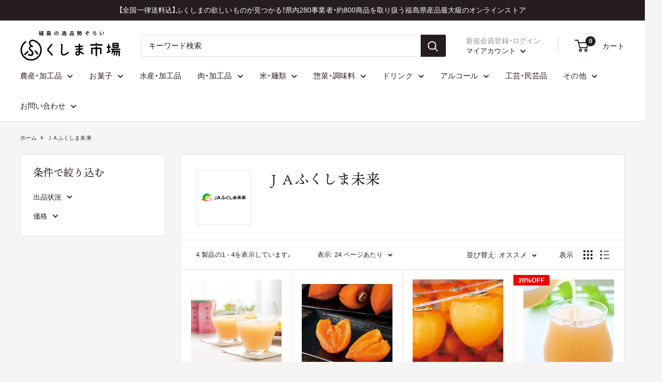

--- FILE ---
content_type: text/html; charset=utf-8
request_url: https://www.google.com/recaptcha/api2/anchor?ar=1&k=6Lc_cQYeAAAAANa5X8nozNicLDPxKQZZHej21Wfu&co=aHR0cHM6Ly9mdWt1c2hpbWEtaWNoaWJhLmNvbTo0NDM.&hl=en&v=PoyoqOPhxBO7pBk68S4YbpHZ&size=invisible&anchor-ms=20000&execute-ms=30000&cb=gonmbcx73k12
body_size: 48592
content:
<!DOCTYPE HTML><html dir="ltr" lang="en"><head><meta http-equiv="Content-Type" content="text/html; charset=UTF-8">
<meta http-equiv="X-UA-Compatible" content="IE=edge">
<title>reCAPTCHA</title>
<style type="text/css">
/* cyrillic-ext */
@font-face {
  font-family: 'Roboto';
  font-style: normal;
  font-weight: 400;
  font-stretch: 100%;
  src: url(//fonts.gstatic.com/s/roboto/v48/KFO7CnqEu92Fr1ME7kSn66aGLdTylUAMa3GUBHMdazTgWw.woff2) format('woff2');
  unicode-range: U+0460-052F, U+1C80-1C8A, U+20B4, U+2DE0-2DFF, U+A640-A69F, U+FE2E-FE2F;
}
/* cyrillic */
@font-face {
  font-family: 'Roboto';
  font-style: normal;
  font-weight: 400;
  font-stretch: 100%;
  src: url(//fonts.gstatic.com/s/roboto/v48/KFO7CnqEu92Fr1ME7kSn66aGLdTylUAMa3iUBHMdazTgWw.woff2) format('woff2');
  unicode-range: U+0301, U+0400-045F, U+0490-0491, U+04B0-04B1, U+2116;
}
/* greek-ext */
@font-face {
  font-family: 'Roboto';
  font-style: normal;
  font-weight: 400;
  font-stretch: 100%;
  src: url(//fonts.gstatic.com/s/roboto/v48/KFO7CnqEu92Fr1ME7kSn66aGLdTylUAMa3CUBHMdazTgWw.woff2) format('woff2');
  unicode-range: U+1F00-1FFF;
}
/* greek */
@font-face {
  font-family: 'Roboto';
  font-style: normal;
  font-weight: 400;
  font-stretch: 100%;
  src: url(//fonts.gstatic.com/s/roboto/v48/KFO7CnqEu92Fr1ME7kSn66aGLdTylUAMa3-UBHMdazTgWw.woff2) format('woff2');
  unicode-range: U+0370-0377, U+037A-037F, U+0384-038A, U+038C, U+038E-03A1, U+03A3-03FF;
}
/* math */
@font-face {
  font-family: 'Roboto';
  font-style: normal;
  font-weight: 400;
  font-stretch: 100%;
  src: url(//fonts.gstatic.com/s/roboto/v48/KFO7CnqEu92Fr1ME7kSn66aGLdTylUAMawCUBHMdazTgWw.woff2) format('woff2');
  unicode-range: U+0302-0303, U+0305, U+0307-0308, U+0310, U+0312, U+0315, U+031A, U+0326-0327, U+032C, U+032F-0330, U+0332-0333, U+0338, U+033A, U+0346, U+034D, U+0391-03A1, U+03A3-03A9, U+03B1-03C9, U+03D1, U+03D5-03D6, U+03F0-03F1, U+03F4-03F5, U+2016-2017, U+2034-2038, U+203C, U+2040, U+2043, U+2047, U+2050, U+2057, U+205F, U+2070-2071, U+2074-208E, U+2090-209C, U+20D0-20DC, U+20E1, U+20E5-20EF, U+2100-2112, U+2114-2115, U+2117-2121, U+2123-214F, U+2190, U+2192, U+2194-21AE, U+21B0-21E5, U+21F1-21F2, U+21F4-2211, U+2213-2214, U+2216-22FF, U+2308-230B, U+2310, U+2319, U+231C-2321, U+2336-237A, U+237C, U+2395, U+239B-23B7, U+23D0, U+23DC-23E1, U+2474-2475, U+25AF, U+25B3, U+25B7, U+25BD, U+25C1, U+25CA, U+25CC, U+25FB, U+266D-266F, U+27C0-27FF, U+2900-2AFF, U+2B0E-2B11, U+2B30-2B4C, U+2BFE, U+3030, U+FF5B, U+FF5D, U+1D400-1D7FF, U+1EE00-1EEFF;
}
/* symbols */
@font-face {
  font-family: 'Roboto';
  font-style: normal;
  font-weight: 400;
  font-stretch: 100%;
  src: url(//fonts.gstatic.com/s/roboto/v48/KFO7CnqEu92Fr1ME7kSn66aGLdTylUAMaxKUBHMdazTgWw.woff2) format('woff2');
  unicode-range: U+0001-000C, U+000E-001F, U+007F-009F, U+20DD-20E0, U+20E2-20E4, U+2150-218F, U+2190, U+2192, U+2194-2199, U+21AF, U+21E6-21F0, U+21F3, U+2218-2219, U+2299, U+22C4-22C6, U+2300-243F, U+2440-244A, U+2460-24FF, U+25A0-27BF, U+2800-28FF, U+2921-2922, U+2981, U+29BF, U+29EB, U+2B00-2BFF, U+4DC0-4DFF, U+FFF9-FFFB, U+10140-1018E, U+10190-1019C, U+101A0, U+101D0-101FD, U+102E0-102FB, U+10E60-10E7E, U+1D2C0-1D2D3, U+1D2E0-1D37F, U+1F000-1F0FF, U+1F100-1F1AD, U+1F1E6-1F1FF, U+1F30D-1F30F, U+1F315, U+1F31C, U+1F31E, U+1F320-1F32C, U+1F336, U+1F378, U+1F37D, U+1F382, U+1F393-1F39F, U+1F3A7-1F3A8, U+1F3AC-1F3AF, U+1F3C2, U+1F3C4-1F3C6, U+1F3CA-1F3CE, U+1F3D4-1F3E0, U+1F3ED, U+1F3F1-1F3F3, U+1F3F5-1F3F7, U+1F408, U+1F415, U+1F41F, U+1F426, U+1F43F, U+1F441-1F442, U+1F444, U+1F446-1F449, U+1F44C-1F44E, U+1F453, U+1F46A, U+1F47D, U+1F4A3, U+1F4B0, U+1F4B3, U+1F4B9, U+1F4BB, U+1F4BF, U+1F4C8-1F4CB, U+1F4D6, U+1F4DA, U+1F4DF, U+1F4E3-1F4E6, U+1F4EA-1F4ED, U+1F4F7, U+1F4F9-1F4FB, U+1F4FD-1F4FE, U+1F503, U+1F507-1F50B, U+1F50D, U+1F512-1F513, U+1F53E-1F54A, U+1F54F-1F5FA, U+1F610, U+1F650-1F67F, U+1F687, U+1F68D, U+1F691, U+1F694, U+1F698, U+1F6AD, U+1F6B2, U+1F6B9-1F6BA, U+1F6BC, U+1F6C6-1F6CF, U+1F6D3-1F6D7, U+1F6E0-1F6EA, U+1F6F0-1F6F3, U+1F6F7-1F6FC, U+1F700-1F7FF, U+1F800-1F80B, U+1F810-1F847, U+1F850-1F859, U+1F860-1F887, U+1F890-1F8AD, U+1F8B0-1F8BB, U+1F8C0-1F8C1, U+1F900-1F90B, U+1F93B, U+1F946, U+1F984, U+1F996, U+1F9E9, U+1FA00-1FA6F, U+1FA70-1FA7C, U+1FA80-1FA89, U+1FA8F-1FAC6, U+1FACE-1FADC, U+1FADF-1FAE9, U+1FAF0-1FAF8, U+1FB00-1FBFF;
}
/* vietnamese */
@font-face {
  font-family: 'Roboto';
  font-style: normal;
  font-weight: 400;
  font-stretch: 100%;
  src: url(//fonts.gstatic.com/s/roboto/v48/KFO7CnqEu92Fr1ME7kSn66aGLdTylUAMa3OUBHMdazTgWw.woff2) format('woff2');
  unicode-range: U+0102-0103, U+0110-0111, U+0128-0129, U+0168-0169, U+01A0-01A1, U+01AF-01B0, U+0300-0301, U+0303-0304, U+0308-0309, U+0323, U+0329, U+1EA0-1EF9, U+20AB;
}
/* latin-ext */
@font-face {
  font-family: 'Roboto';
  font-style: normal;
  font-weight: 400;
  font-stretch: 100%;
  src: url(//fonts.gstatic.com/s/roboto/v48/KFO7CnqEu92Fr1ME7kSn66aGLdTylUAMa3KUBHMdazTgWw.woff2) format('woff2');
  unicode-range: U+0100-02BA, U+02BD-02C5, U+02C7-02CC, U+02CE-02D7, U+02DD-02FF, U+0304, U+0308, U+0329, U+1D00-1DBF, U+1E00-1E9F, U+1EF2-1EFF, U+2020, U+20A0-20AB, U+20AD-20C0, U+2113, U+2C60-2C7F, U+A720-A7FF;
}
/* latin */
@font-face {
  font-family: 'Roboto';
  font-style: normal;
  font-weight: 400;
  font-stretch: 100%;
  src: url(//fonts.gstatic.com/s/roboto/v48/KFO7CnqEu92Fr1ME7kSn66aGLdTylUAMa3yUBHMdazQ.woff2) format('woff2');
  unicode-range: U+0000-00FF, U+0131, U+0152-0153, U+02BB-02BC, U+02C6, U+02DA, U+02DC, U+0304, U+0308, U+0329, U+2000-206F, U+20AC, U+2122, U+2191, U+2193, U+2212, U+2215, U+FEFF, U+FFFD;
}
/* cyrillic-ext */
@font-face {
  font-family: 'Roboto';
  font-style: normal;
  font-weight: 500;
  font-stretch: 100%;
  src: url(//fonts.gstatic.com/s/roboto/v48/KFO7CnqEu92Fr1ME7kSn66aGLdTylUAMa3GUBHMdazTgWw.woff2) format('woff2');
  unicode-range: U+0460-052F, U+1C80-1C8A, U+20B4, U+2DE0-2DFF, U+A640-A69F, U+FE2E-FE2F;
}
/* cyrillic */
@font-face {
  font-family: 'Roboto';
  font-style: normal;
  font-weight: 500;
  font-stretch: 100%;
  src: url(//fonts.gstatic.com/s/roboto/v48/KFO7CnqEu92Fr1ME7kSn66aGLdTylUAMa3iUBHMdazTgWw.woff2) format('woff2');
  unicode-range: U+0301, U+0400-045F, U+0490-0491, U+04B0-04B1, U+2116;
}
/* greek-ext */
@font-face {
  font-family: 'Roboto';
  font-style: normal;
  font-weight: 500;
  font-stretch: 100%;
  src: url(//fonts.gstatic.com/s/roboto/v48/KFO7CnqEu92Fr1ME7kSn66aGLdTylUAMa3CUBHMdazTgWw.woff2) format('woff2');
  unicode-range: U+1F00-1FFF;
}
/* greek */
@font-face {
  font-family: 'Roboto';
  font-style: normal;
  font-weight: 500;
  font-stretch: 100%;
  src: url(//fonts.gstatic.com/s/roboto/v48/KFO7CnqEu92Fr1ME7kSn66aGLdTylUAMa3-UBHMdazTgWw.woff2) format('woff2');
  unicode-range: U+0370-0377, U+037A-037F, U+0384-038A, U+038C, U+038E-03A1, U+03A3-03FF;
}
/* math */
@font-face {
  font-family: 'Roboto';
  font-style: normal;
  font-weight: 500;
  font-stretch: 100%;
  src: url(//fonts.gstatic.com/s/roboto/v48/KFO7CnqEu92Fr1ME7kSn66aGLdTylUAMawCUBHMdazTgWw.woff2) format('woff2');
  unicode-range: U+0302-0303, U+0305, U+0307-0308, U+0310, U+0312, U+0315, U+031A, U+0326-0327, U+032C, U+032F-0330, U+0332-0333, U+0338, U+033A, U+0346, U+034D, U+0391-03A1, U+03A3-03A9, U+03B1-03C9, U+03D1, U+03D5-03D6, U+03F0-03F1, U+03F4-03F5, U+2016-2017, U+2034-2038, U+203C, U+2040, U+2043, U+2047, U+2050, U+2057, U+205F, U+2070-2071, U+2074-208E, U+2090-209C, U+20D0-20DC, U+20E1, U+20E5-20EF, U+2100-2112, U+2114-2115, U+2117-2121, U+2123-214F, U+2190, U+2192, U+2194-21AE, U+21B0-21E5, U+21F1-21F2, U+21F4-2211, U+2213-2214, U+2216-22FF, U+2308-230B, U+2310, U+2319, U+231C-2321, U+2336-237A, U+237C, U+2395, U+239B-23B7, U+23D0, U+23DC-23E1, U+2474-2475, U+25AF, U+25B3, U+25B7, U+25BD, U+25C1, U+25CA, U+25CC, U+25FB, U+266D-266F, U+27C0-27FF, U+2900-2AFF, U+2B0E-2B11, U+2B30-2B4C, U+2BFE, U+3030, U+FF5B, U+FF5D, U+1D400-1D7FF, U+1EE00-1EEFF;
}
/* symbols */
@font-face {
  font-family: 'Roboto';
  font-style: normal;
  font-weight: 500;
  font-stretch: 100%;
  src: url(//fonts.gstatic.com/s/roboto/v48/KFO7CnqEu92Fr1ME7kSn66aGLdTylUAMaxKUBHMdazTgWw.woff2) format('woff2');
  unicode-range: U+0001-000C, U+000E-001F, U+007F-009F, U+20DD-20E0, U+20E2-20E4, U+2150-218F, U+2190, U+2192, U+2194-2199, U+21AF, U+21E6-21F0, U+21F3, U+2218-2219, U+2299, U+22C4-22C6, U+2300-243F, U+2440-244A, U+2460-24FF, U+25A0-27BF, U+2800-28FF, U+2921-2922, U+2981, U+29BF, U+29EB, U+2B00-2BFF, U+4DC0-4DFF, U+FFF9-FFFB, U+10140-1018E, U+10190-1019C, U+101A0, U+101D0-101FD, U+102E0-102FB, U+10E60-10E7E, U+1D2C0-1D2D3, U+1D2E0-1D37F, U+1F000-1F0FF, U+1F100-1F1AD, U+1F1E6-1F1FF, U+1F30D-1F30F, U+1F315, U+1F31C, U+1F31E, U+1F320-1F32C, U+1F336, U+1F378, U+1F37D, U+1F382, U+1F393-1F39F, U+1F3A7-1F3A8, U+1F3AC-1F3AF, U+1F3C2, U+1F3C4-1F3C6, U+1F3CA-1F3CE, U+1F3D4-1F3E0, U+1F3ED, U+1F3F1-1F3F3, U+1F3F5-1F3F7, U+1F408, U+1F415, U+1F41F, U+1F426, U+1F43F, U+1F441-1F442, U+1F444, U+1F446-1F449, U+1F44C-1F44E, U+1F453, U+1F46A, U+1F47D, U+1F4A3, U+1F4B0, U+1F4B3, U+1F4B9, U+1F4BB, U+1F4BF, U+1F4C8-1F4CB, U+1F4D6, U+1F4DA, U+1F4DF, U+1F4E3-1F4E6, U+1F4EA-1F4ED, U+1F4F7, U+1F4F9-1F4FB, U+1F4FD-1F4FE, U+1F503, U+1F507-1F50B, U+1F50D, U+1F512-1F513, U+1F53E-1F54A, U+1F54F-1F5FA, U+1F610, U+1F650-1F67F, U+1F687, U+1F68D, U+1F691, U+1F694, U+1F698, U+1F6AD, U+1F6B2, U+1F6B9-1F6BA, U+1F6BC, U+1F6C6-1F6CF, U+1F6D3-1F6D7, U+1F6E0-1F6EA, U+1F6F0-1F6F3, U+1F6F7-1F6FC, U+1F700-1F7FF, U+1F800-1F80B, U+1F810-1F847, U+1F850-1F859, U+1F860-1F887, U+1F890-1F8AD, U+1F8B0-1F8BB, U+1F8C0-1F8C1, U+1F900-1F90B, U+1F93B, U+1F946, U+1F984, U+1F996, U+1F9E9, U+1FA00-1FA6F, U+1FA70-1FA7C, U+1FA80-1FA89, U+1FA8F-1FAC6, U+1FACE-1FADC, U+1FADF-1FAE9, U+1FAF0-1FAF8, U+1FB00-1FBFF;
}
/* vietnamese */
@font-face {
  font-family: 'Roboto';
  font-style: normal;
  font-weight: 500;
  font-stretch: 100%;
  src: url(//fonts.gstatic.com/s/roboto/v48/KFO7CnqEu92Fr1ME7kSn66aGLdTylUAMa3OUBHMdazTgWw.woff2) format('woff2');
  unicode-range: U+0102-0103, U+0110-0111, U+0128-0129, U+0168-0169, U+01A0-01A1, U+01AF-01B0, U+0300-0301, U+0303-0304, U+0308-0309, U+0323, U+0329, U+1EA0-1EF9, U+20AB;
}
/* latin-ext */
@font-face {
  font-family: 'Roboto';
  font-style: normal;
  font-weight: 500;
  font-stretch: 100%;
  src: url(//fonts.gstatic.com/s/roboto/v48/KFO7CnqEu92Fr1ME7kSn66aGLdTylUAMa3KUBHMdazTgWw.woff2) format('woff2');
  unicode-range: U+0100-02BA, U+02BD-02C5, U+02C7-02CC, U+02CE-02D7, U+02DD-02FF, U+0304, U+0308, U+0329, U+1D00-1DBF, U+1E00-1E9F, U+1EF2-1EFF, U+2020, U+20A0-20AB, U+20AD-20C0, U+2113, U+2C60-2C7F, U+A720-A7FF;
}
/* latin */
@font-face {
  font-family: 'Roboto';
  font-style: normal;
  font-weight: 500;
  font-stretch: 100%;
  src: url(//fonts.gstatic.com/s/roboto/v48/KFO7CnqEu92Fr1ME7kSn66aGLdTylUAMa3yUBHMdazQ.woff2) format('woff2');
  unicode-range: U+0000-00FF, U+0131, U+0152-0153, U+02BB-02BC, U+02C6, U+02DA, U+02DC, U+0304, U+0308, U+0329, U+2000-206F, U+20AC, U+2122, U+2191, U+2193, U+2212, U+2215, U+FEFF, U+FFFD;
}
/* cyrillic-ext */
@font-face {
  font-family: 'Roboto';
  font-style: normal;
  font-weight: 900;
  font-stretch: 100%;
  src: url(//fonts.gstatic.com/s/roboto/v48/KFO7CnqEu92Fr1ME7kSn66aGLdTylUAMa3GUBHMdazTgWw.woff2) format('woff2');
  unicode-range: U+0460-052F, U+1C80-1C8A, U+20B4, U+2DE0-2DFF, U+A640-A69F, U+FE2E-FE2F;
}
/* cyrillic */
@font-face {
  font-family: 'Roboto';
  font-style: normal;
  font-weight: 900;
  font-stretch: 100%;
  src: url(//fonts.gstatic.com/s/roboto/v48/KFO7CnqEu92Fr1ME7kSn66aGLdTylUAMa3iUBHMdazTgWw.woff2) format('woff2');
  unicode-range: U+0301, U+0400-045F, U+0490-0491, U+04B0-04B1, U+2116;
}
/* greek-ext */
@font-face {
  font-family: 'Roboto';
  font-style: normal;
  font-weight: 900;
  font-stretch: 100%;
  src: url(//fonts.gstatic.com/s/roboto/v48/KFO7CnqEu92Fr1ME7kSn66aGLdTylUAMa3CUBHMdazTgWw.woff2) format('woff2');
  unicode-range: U+1F00-1FFF;
}
/* greek */
@font-face {
  font-family: 'Roboto';
  font-style: normal;
  font-weight: 900;
  font-stretch: 100%;
  src: url(//fonts.gstatic.com/s/roboto/v48/KFO7CnqEu92Fr1ME7kSn66aGLdTylUAMa3-UBHMdazTgWw.woff2) format('woff2');
  unicode-range: U+0370-0377, U+037A-037F, U+0384-038A, U+038C, U+038E-03A1, U+03A3-03FF;
}
/* math */
@font-face {
  font-family: 'Roboto';
  font-style: normal;
  font-weight: 900;
  font-stretch: 100%;
  src: url(//fonts.gstatic.com/s/roboto/v48/KFO7CnqEu92Fr1ME7kSn66aGLdTylUAMawCUBHMdazTgWw.woff2) format('woff2');
  unicode-range: U+0302-0303, U+0305, U+0307-0308, U+0310, U+0312, U+0315, U+031A, U+0326-0327, U+032C, U+032F-0330, U+0332-0333, U+0338, U+033A, U+0346, U+034D, U+0391-03A1, U+03A3-03A9, U+03B1-03C9, U+03D1, U+03D5-03D6, U+03F0-03F1, U+03F4-03F5, U+2016-2017, U+2034-2038, U+203C, U+2040, U+2043, U+2047, U+2050, U+2057, U+205F, U+2070-2071, U+2074-208E, U+2090-209C, U+20D0-20DC, U+20E1, U+20E5-20EF, U+2100-2112, U+2114-2115, U+2117-2121, U+2123-214F, U+2190, U+2192, U+2194-21AE, U+21B0-21E5, U+21F1-21F2, U+21F4-2211, U+2213-2214, U+2216-22FF, U+2308-230B, U+2310, U+2319, U+231C-2321, U+2336-237A, U+237C, U+2395, U+239B-23B7, U+23D0, U+23DC-23E1, U+2474-2475, U+25AF, U+25B3, U+25B7, U+25BD, U+25C1, U+25CA, U+25CC, U+25FB, U+266D-266F, U+27C0-27FF, U+2900-2AFF, U+2B0E-2B11, U+2B30-2B4C, U+2BFE, U+3030, U+FF5B, U+FF5D, U+1D400-1D7FF, U+1EE00-1EEFF;
}
/* symbols */
@font-face {
  font-family: 'Roboto';
  font-style: normal;
  font-weight: 900;
  font-stretch: 100%;
  src: url(//fonts.gstatic.com/s/roboto/v48/KFO7CnqEu92Fr1ME7kSn66aGLdTylUAMaxKUBHMdazTgWw.woff2) format('woff2');
  unicode-range: U+0001-000C, U+000E-001F, U+007F-009F, U+20DD-20E0, U+20E2-20E4, U+2150-218F, U+2190, U+2192, U+2194-2199, U+21AF, U+21E6-21F0, U+21F3, U+2218-2219, U+2299, U+22C4-22C6, U+2300-243F, U+2440-244A, U+2460-24FF, U+25A0-27BF, U+2800-28FF, U+2921-2922, U+2981, U+29BF, U+29EB, U+2B00-2BFF, U+4DC0-4DFF, U+FFF9-FFFB, U+10140-1018E, U+10190-1019C, U+101A0, U+101D0-101FD, U+102E0-102FB, U+10E60-10E7E, U+1D2C0-1D2D3, U+1D2E0-1D37F, U+1F000-1F0FF, U+1F100-1F1AD, U+1F1E6-1F1FF, U+1F30D-1F30F, U+1F315, U+1F31C, U+1F31E, U+1F320-1F32C, U+1F336, U+1F378, U+1F37D, U+1F382, U+1F393-1F39F, U+1F3A7-1F3A8, U+1F3AC-1F3AF, U+1F3C2, U+1F3C4-1F3C6, U+1F3CA-1F3CE, U+1F3D4-1F3E0, U+1F3ED, U+1F3F1-1F3F3, U+1F3F5-1F3F7, U+1F408, U+1F415, U+1F41F, U+1F426, U+1F43F, U+1F441-1F442, U+1F444, U+1F446-1F449, U+1F44C-1F44E, U+1F453, U+1F46A, U+1F47D, U+1F4A3, U+1F4B0, U+1F4B3, U+1F4B9, U+1F4BB, U+1F4BF, U+1F4C8-1F4CB, U+1F4D6, U+1F4DA, U+1F4DF, U+1F4E3-1F4E6, U+1F4EA-1F4ED, U+1F4F7, U+1F4F9-1F4FB, U+1F4FD-1F4FE, U+1F503, U+1F507-1F50B, U+1F50D, U+1F512-1F513, U+1F53E-1F54A, U+1F54F-1F5FA, U+1F610, U+1F650-1F67F, U+1F687, U+1F68D, U+1F691, U+1F694, U+1F698, U+1F6AD, U+1F6B2, U+1F6B9-1F6BA, U+1F6BC, U+1F6C6-1F6CF, U+1F6D3-1F6D7, U+1F6E0-1F6EA, U+1F6F0-1F6F3, U+1F6F7-1F6FC, U+1F700-1F7FF, U+1F800-1F80B, U+1F810-1F847, U+1F850-1F859, U+1F860-1F887, U+1F890-1F8AD, U+1F8B0-1F8BB, U+1F8C0-1F8C1, U+1F900-1F90B, U+1F93B, U+1F946, U+1F984, U+1F996, U+1F9E9, U+1FA00-1FA6F, U+1FA70-1FA7C, U+1FA80-1FA89, U+1FA8F-1FAC6, U+1FACE-1FADC, U+1FADF-1FAE9, U+1FAF0-1FAF8, U+1FB00-1FBFF;
}
/* vietnamese */
@font-face {
  font-family: 'Roboto';
  font-style: normal;
  font-weight: 900;
  font-stretch: 100%;
  src: url(//fonts.gstatic.com/s/roboto/v48/KFO7CnqEu92Fr1ME7kSn66aGLdTylUAMa3OUBHMdazTgWw.woff2) format('woff2');
  unicode-range: U+0102-0103, U+0110-0111, U+0128-0129, U+0168-0169, U+01A0-01A1, U+01AF-01B0, U+0300-0301, U+0303-0304, U+0308-0309, U+0323, U+0329, U+1EA0-1EF9, U+20AB;
}
/* latin-ext */
@font-face {
  font-family: 'Roboto';
  font-style: normal;
  font-weight: 900;
  font-stretch: 100%;
  src: url(//fonts.gstatic.com/s/roboto/v48/KFO7CnqEu92Fr1ME7kSn66aGLdTylUAMa3KUBHMdazTgWw.woff2) format('woff2');
  unicode-range: U+0100-02BA, U+02BD-02C5, U+02C7-02CC, U+02CE-02D7, U+02DD-02FF, U+0304, U+0308, U+0329, U+1D00-1DBF, U+1E00-1E9F, U+1EF2-1EFF, U+2020, U+20A0-20AB, U+20AD-20C0, U+2113, U+2C60-2C7F, U+A720-A7FF;
}
/* latin */
@font-face {
  font-family: 'Roboto';
  font-style: normal;
  font-weight: 900;
  font-stretch: 100%;
  src: url(//fonts.gstatic.com/s/roboto/v48/KFO7CnqEu92Fr1ME7kSn66aGLdTylUAMa3yUBHMdazQ.woff2) format('woff2');
  unicode-range: U+0000-00FF, U+0131, U+0152-0153, U+02BB-02BC, U+02C6, U+02DA, U+02DC, U+0304, U+0308, U+0329, U+2000-206F, U+20AC, U+2122, U+2191, U+2193, U+2212, U+2215, U+FEFF, U+FFFD;
}

</style>
<link rel="stylesheet" type="text/css" href="https://www.gstatic.com/recaptcha/releases/PoyoqOPhxBO7pBk68S4YbpHZ/styles__ltr.css">
<script nonce="oqEYifZU8AJQkypjTM64UA" type="text/javascript">window['__recaptcha_api'] = 'https://www.google.com/recaptcha/api2/';</script>
<script type="text/javascript" src="https://www.gstatic.com/recaptcha/releases/PoyoqOPhxBO7pBk68S4YbpHZ/recaptcha__en.js" nonce="oqEYifZU8AJQkypjTM64UA">
      
    </script></head>
<body><div id="rc-anchor-alert" class="rc-anchor-alert"></div>
<input type="hidden" id="recaptcha-token" value="[base64]">
<script type="text/javascript" nonce="oqEYifZU8AJQkypjTM64UA">
      recaptcha.anchor.Main.init("[\x22ainput\x22,[\x22bgdata\x22,\x22\x22,\[base64]/[base64]/[base64]/KE4oMTI0LHYsdi5HKSxMWihsLHYpKTpOKDEyNCx2LGwpLFYpLHYpLFQpKSxGKDE3MSx2KX0scjc9ZnVuY3Rpb24obCl7cmV0dXJuIGx9LEM9ZnVuY3Rpb24obCxWLHYpe04odixsLFYpLFZbYWtdPTI3OTZ9LG49ZnVuY3Rpb24obCxWKXtWLlg9KChWLlg/[base64]/[base64]/[base64]/[base64]/[base64]/[base64]/[base64]/[base64]/[base64]/[base64]/[base64]\\u003d\x22,\[base64]\\u003d\\u003d\x22,\x22bFdqTV7ChlDCjgfCl8KfwoLDlsOBO8OrSMOXwokHJsKVwpBLw7B7woBOwppOO8Ozw7jCtiHClMK5b3cXGsKxwpbDtB1pwoNgcsK3AsOnWgjCgXR9LlPCuhNhw5YUR8KgE8KDw6rDt23ClQXDqsK7ecOMwr7CpW/Ck0LCsEPClw5aKsKUwrHCnCU8wpVfw6zCiklADUkeBA0ywoLDozbDpcOjSh7Cn8OQWBdfwrw9wqNQwrtgwr3DingJw7LDjB/Cn8OvG1XCsC4YwrbClDgEKUTCrAUUcMOEUnLCgHEaw77DqsKkwrsndVbCq3cLM8KRL8OvwoTDpQrCuFDDmsOMRMKcw6rCocO7w7VAGx/[base64]/CpcO9aMKsAA0Aw7khBcKzSMK/Xi5zSsKkwp/CmgfDmlp0w7BRI8K9w5fDn8OSw4d5WMOnw67CuULCnks+Q2QWw6FnAkDChMK9w7FzGChIdXEdwpt3w7YAAcKiJi9VwrM4w7tiexDDvMOxwpd/w4TDjnBOXsOrWn1/SsOAw6/DvsOuKMKnGcOzZcKgw60bLGZOwoJBG3HCnRPCvcKhw64BwrcqwqsEMU7CpsKbZxYzwqjDisKCwokiwr3DjsOHw7FXbQ4Bw6ICw5LCpcKXasOBwpdxccK8w65xOcOIw6VaLj3CoW/Cuy7Cv8K4S8O5w5nDuyx2w6s9w40+wq1Cw61Mw7h2wqUHwpTCuwDCggTCigDCjmpIwotxS8KKwoJkExJdER8ow5NtwpYlwrHCn3RAcsK0V8K0Q8OXw4TDm2RPMMOYwrvCtsKxw7DCi8K9w5/Dg2FQwrkVDgbCn8K/w7JJKMKgQWVQwqg5ZcOfwpHClmsawp/[base64]/CvRjCocOvwodxFcOhMGglB8OIB3fDtgIdfcOzCcKTwoZ/YMO0wqLCsjUEDHw1w7AFwpnDr8OnwpPDvMKaFShGYMKlw5IAw5jCq3drWMKzw4TCi8OBNBlhPMOew6pjwoXCtcK9CE/[base64]/[base64]/CrgbCpMOSw4EKLzHCu8KHwobCmhnCs8O8KcOdwrcHEcO/GWnCp8K7wpzDr2fDkmV/woNDQnZ4Sl4+wokww5jCsCd6LcK+wpBYU8K/w7PCqsOywqPDryxFwqUmw48Jw7NwaDzDmw0yI8KiwrTDpFPDnD1BIUnCr8ObScOAw6LDj17CvURpw4wIwrrCojnDr17ChsOZEcOew4kYCH/CvsOiP8KGasKlf8OSfsOlOcKFw4/Ck19Ow6lbVlsFwqV1wqQwH3cGKMKhA8Omw7bDmsKaEXjCmR5yVD/DohfCtnnCgMKKTsKGf3/DsThSR8KVwp/Dr8KPw5wdcGNPwr4wWxjCq0ZnwrVZw5tDworCmVPDvcO8wofDvnbDp1hkwobDpMKrU8OWOl7DmcK+w6AWwpfCqUIee8K2M8KLwoESwqEuwpEhIcKWbgE9wojDj8Kaw7DCvmHDvMKcwrgMw6sQWEs/[base64]/CtAjDvg/CgAFOw4kiw7DCvsOCwrDDtMOmfMKgwqfDrsO3wobCvFRCYErDqMOFdcKWwppCRiVCwrdvURbDhcOHw7fDgMKINlnDgj7Dt0bCo8OMwoctZSnDs8Orw7xgw5zDjmAsBcKLw5Q+CTDDh3pBwpHCvMOzO8KTFMKAw4YFS8OYw7/DtcOZw6dodMOOw43DnAhuRMKHw6PDiRTCpcOTciJrJMO6IMKFwohXKsKVw5kmYSMUw40Bwr8Jw5DCjQvDksKYKU8owpczwqkbwoo9w6JGHsKEFcKgV8OxwoI9w4gXwoHDpW1Ww5Rqw7LDrC/CmWU0VRBQwphcGMKwwpTChsOOwrvDpsKCw4s3w5xAw5N8w6EYw5bCqHDCqsKUNMKeQG5HU8KXwo1ZbcONACdgRsOibA/CizUGwo9qUcOyNlXCrnbCncK7AMODw6bDuH7DvHHDngJ/bsO9w4zDh2UHR0DDgcKVa8Ktw58RwrZaw7/CusOTMmoKUFdSbsOVQ8O2F8K1esOea25RMi83woEVJcOZPsKzZ8KjwpPDt8Ogw5cSwonChjk9w4A5w7vCksOeaMKQMR8cwoPCnTQsZGlgPBQYw6dsb8Olw6HCgSTDvHXColwABcOCJcKTw4XCiMKoHDrDkMKLUlfDqMO9McOXBgwLGcOpw5PDqsK/w6vDvXXDi8O4TsKswr/DqsOqQ8KaX8O1w5hADUUgw6LColjCncO9S2/Dk3TDrD0Dw77Csm5HGsKNw4/CnV3Dv01Ww4kqw7TCuUDCuQTDg0PDrMKJEcOKw49Xa8ObGVPDnMO6w6/DqWoiMsOLwqLDg1XCnlQEFcOETmjDnMOKaybDtm/[base64]/[base64]/VcKtwqbCn8OVw7bCk8Oaw7YAwq0Hw7nDvsKTB8KywrjDhg9iDmrDncOGw45ZwooIwrYNw6zCkzMLHSoYLlJuW8O8DcOdaMKpwp/[base64]/DqsKwdVoDBsOyGcKgd8O6wo55w7AkDCbDmip6XsK0w5wqwpDDrw7ClgzDtwLCt8OUworDjMOnf0oxK8ODw7HDpsOyw5DCucK3NWHCnlzDmMO/YMKgw6l/wrHDgcOewoBewrN2eTcqwq3CnMONFsO5w4JDwq7DsnnCijfCo8OXw7DDv8O8X8KdwoQYwp3CmcOcw5dCwrHDqDLDojzDoE4swrfDmlvCszkye8KcX8O1w7J4w7/[base64]/DrBFmw4DCsHJ/wp7ClA3CugYZwoAhwoDDk8ODwqfDjiYLc8O/f8KUWiJVRCjDjgvDlMOzwpXDp2xsw5LDicKBIsKPK8OtasKewrTCiWvDl8ODw6RHw6pBwqzCmHnCjjwKFcOCwr3CmcKgwpMzTsK6wqXCq8OEbg/DiTXDqz/[base64]/DkMKJVcOYPE/CqMOlw5PDgljDiBwrwqVnwrbDm8K1EsKxQ8OXbcOjw6xdw7A0wro5wqsrw5nDk0jDjMO+woHDgMKYw7fDucObw7hXKgPDnFx8w5gMHcKAwrN/ecKqZyF0wpIIw5haworDnz/[base64]/[base64]/DkkYnw5zCqjvDlsOnCcOKKAdUw6HCnDgAwq1jasKLME/CtcKgw7wgw5DCosKaTcKjwq8UKcOCOMOXw7lVw6JXw6HCo8OLwqM8w4zCh8KhwrTCh8KiI8Otw4wvRUkIYsO3Rj3Cjn/[base64]/CuxrDiDkqw5F+FQdWTGdYw5xkOD90w4XDqzZ5MsO2QMKFCy0VHB3DrsKSwoh9woXDo04HwqLCpWx7TsOLFsK+bXDCvWPDucKHP8Kuwp/DmMOzAcKIScK7NTwvw61Nw6XCkg5RKsO4wrYow5/DgMKSEHPDicOow6YiI3LCqnxnwqzCgw7DmMKhO8KkccOjVsKeIR3ChhwpD8KlN8OIwqTCnRdEFMOIw6NNPgXDosOCwqrChMKtDm1Ow5nCmUHDhEA1w7Yow71/[base64]/[base64]/woHCtmnCuxwwwosFw7DDuEbCkcOawrk7EiZPIcOtw4/Cn2Rnw63DqMKeE1HCmcOKH8KLw7QQwqnDijkZEiUAHW/Cr057CsOZwq0mw7N2wpg0wo/Cs8Oew55xVlI0BMKgw5ZqXMKEfsKeARjDuU0ww6PCnUXDosKWTWPDmcOIwoLCtnYUwrjCvsOMfcOSwqbDok44JinDpMKMw7jCk8K8PiV5WxIrT8KhwrDCs8KIw5LCgnLDmgjDm8KWw6HDk08tY8KjY8K8QHdIScOVw74+wpA/HWvDosOuY2FcIsKIw6fCuhthw6hjDX87G1HCs37DksKIw4nDrsOzJwPDgsK2w67DqcKwFAsbIWHCl8OkdB3ChhsfwrR7wrUCSmfDmsKdw7BqHTB+CsKHwoNMEsKNwpkqN20mJjzDogQzYcK2woNZwqDCmXfCnsOxwpdKTMKGRSVEJXV/wr7DjMObBcKDw6nDsmRdZVLCqVEswqlgw7/Cp2ljUDZvw5jCmRQTc1oVU8OlAcOfw7w8w4TDnCfCo391w4LCmmhtw7TDmzIkAsKKw6JmwpDCnsOrw47CsMORPcOOw4HCjElFw5cLwo1MGMKpDMKywqY2QMOhwowYwoQ/S8KRw7Q6BWzDoMOuwrd5w4UaGcOjOcKIwrTCkMOTYhNzLBjCtxrCrzPDnMKmB8OVwpDCqsOEHQwDQyHCuiwzIx9WCcKYw5MWwrQySmtBBcOPwo9nRsOzwo0qR8Olw4UHw6TCjDzCtTlQD8K7w5LCvsK/w6vDuMOhw6PCssKJw57CmcKSw5NHw5QpLMOGa8KIw6B2w6HClC1pKWc7AMOWLARZTcKMCyDDhyRJUlJowqHCkMOlw7LCmsKmacOkXsKSdXJgw652wqzCpUw5f8KoeHPDpUjCqcKCPmjCpcKGCcO7IVx0DMKzfsOKIFDChQ1nwoBuwocZasK/w5DCg8OBw5/Cv8Opw7hcwq1dw5fCmFPCpcOLwp7CqSzCvsOqw4kteMKlJGvCjMORLMK6bcKIwrHCgDDCqMKnV8KUHRkWw6/[base64]/[base64]/CoRnDqsOrw6bCj8KsdsOdGhTCmcKfw57DnwEDfzjDnW7DlmDDn8KgLnNPc8KvJMO/b3g1OhEqw6RLQg7CgUgrBnhFIsOeRj7ChMOBwoXDmBwZDMKNQirCvCrDkcKxJzVmwp5oaXjCtH81w7bDsRPDkcKkRD7Du8Obw6YtQ8OQBcO9PH/[base64]/UsOQV1vCtC7DlAfCq8KAVWfDlMOadsO5w6gdTwIsalLDqcOJQjvDsmcwJShSFQ/CnGfDoMOyB8ObHMOQZV/DnQ3CgxPDrwhawognGsKVAsOqw6/[base64]/CrMKvF8KNDMK/[base64]/JhRTPsKNIsOww4c/acOjZkLCkcKEw6vDvcOJYHnDi2c1ZcK3A2LDlsOqw6kMw6liOwM6ScKiFsKyw6fCv8OWwrfCrMO4w6nCoVHDh8KYw5Z/MD3CnE/CkMKlXMKXw6bDlF5sw6nCqxwMwrTDuXjCsws6YcONw5QwwrBXw4DCv8O6w5XCuntcVAjDl8ONSW93fMK/w4k6PG/[base64]/wqjDiQ7DrjXDs8KJwofDiAnCssOwXhnCqRNKw7R8EMOAKgfDv3rDsSh5J8O2V2XDtT41wpDCgAcMwoDCog/DpAprwoJfLToMwrchwotcbhXDqEFHesOgw5EIwqrDrsKVDMOwQcOLw4LDiMOoZWp0w4TDhsKuw6tDw7DCrjnCr8OTw5Vawr5tw73DiMKEw5AWTD/CpgYDwoFKw6jDq8O0wrcWOFJLwoRpw5/[base64]/[base64]/csK/w7bCqQXDp8K7wqDDvzA8CMOvwqJXwrUjwot0wr0gwpR0woxzHgFVFMKIG8Kfw69QYsKKwqnDq8K4w5rDlMK4EcKSHhzCo8K+fzJ4AcOHewLDgcKMTsOsLi9QCMOsB1sHwpzDgSQmccKbw70mw7zCoMOSwr/[base64]/wqLDvWYEw5PDmMKYZsO8wocpw54FwoDCu3kWPFLCnF3CsMKxw4XClF3Dq1Y9aBstL8KvwqFfwpzDpsK2wobDm3zCjTInw5EyQsK6wrbDocKow5/Crh08wqFaNsKgwrrCmMOnVFs+wp0PHMOiYcKbw5MnYw3DpUAXwqnClMKIZCgUcHPCiMKKIMO5wrLDuMO9FMKkw4EXFcOrWzbDuwXDocKVVsOYwoPCjMKdwos2YSIRw4RBdBbDqsOSw6JdDwLDji7Do8KIwq9ldDUkwozCmS4/w4UcISjDn8KUw7nDg08QwrI+wr3CoifCqjNWw7zDgCjDusKZw6QREsKxwr/CmX/CjmHDkcKzwr8pSnk2w7s4woQlXsOeAcKTwprCqRfCo33CkMKvQD5JdcKvw7fCr8O8wqDCuMOyGjVAXz3Dii/Cs8KATWxSesKhYMO7wobDisOWE8Kjw6gTU8KMwrgYMMORw6jClFp0w7TCrcKHVcOXwqIqwqxSwozCk8OER8KLw5Mew5LDscOzClHDlk4ow5rCkMO8Vy/CgCPCoMKrbMOVCCbDqsKJb8O5IAIDwq8/IMKCdncbwpQQbBoBwoEVwpZSIsKnPsOjw7NsQ17DiHrCviAZwr3CtMK5woNUTMK/w5XDsATDhyXCmiR2G8Ktw53CsB/DpMOLYcOjFcKHw50FwqdBJWp+CHPDocKgNzXDicKvwoLCgMOOZ0M1RMOgw5svwoXDpUgEalpLwrI6w55fJGFJbcKjw7hzVSbClm7CiQgjwo3DusOUw6k5w6bDpD8Vw5zCiMKtPcOrF2I6cUUow7XCqTDDnHI6UBDDvcOuQsKQw6EPw45YIMOOwpXDoB/Dhz1Tw6IPcMOhcsKzw4DCj30VwoEqJBLDk8KfwqnDgF/DnMK0wr59w4xPMF3ChDASY2HDjXXCpsOAWMOXE8K1wrTCn8OQwqJ2CsOywpRxYWrDpMO5ZQnCoWJwE1DClcOWwpLDlsKOwrFgw5rDrcKiw5tQwrhbw5QXwozDqRxpwrgrwokDwq0/R8KcK8K8VsOiwos7XcO+w6Jea8O9w5MswqFxwpkyw5rClMOjH8OGw6TDlAwswq8pw7pCXlVzw7fDhcOrwo7DmEPDnsO8H8OGwpobF8Osw6dydzjCm8OnwpXCpRzCgcKkG8Kqw6vDi3/Cs8KywqQOwrnDkAZ2WzsEfcOfwq0Ywq7CtsKiUMOjwozCq8K9woXDq8OSIxR9HMK4NMKUSyo8D1/DsSVQwrUzV1PDpcKfFMOpU8K4wrIbwqzCngdDw5XCicKAP8OVCw7DsMKvwpJBay3CsMKGWXBbwocTMsOvw5smw4LCpzrClRbCphHDgMO0EsK6wqfDiWLDnsOSwrrDt20mP8KmIcO+w5/Dm23DvMKDTcOHw5jCgsKdDl15wrDCoXjDlD7Dvm9Fc8OhajFdNMK3w4XCi8KJYlzCpgnCiQ/DsMKmwqREwosKIMOUw6jCtsKMw5MlwpA0G8OhcRtuwocyKV/DpcKND8O8w7/Ciz0RBDXCkxDDq8KVw53CpsOCwqHDsDARw53DgWbCtMOqw7ULwqXCrwUVdcKBCsKXw4bCocOhcwLCs2xcw43CkcOMwo9xwpnDlWvDpcO2XzU5fRAcWCs6fcKGw7jDr3pUcsOvw7s/AMKfMn7Cr8OFwqDCscOLwrJdQnw+B1kxSSY0V8O7w78ZBQnCi8O6CsOxw5cYf03CiBrClEbCgsK8wo7Dn1FcVFY3w5pmM2vCjQ96w5cgGcOrw7LCgE/[base64]/CkBsRw6XDk20xJwfDgcORwqgSAMOQw67DlcKdwoZvFQjDimEDQHolBcKhKUdpAH/DqMOjFSVITQtpw5TCosO/woHCi8OkeWUdIcKLw407wpYdw4HDo8KhOR7Dgh52fcOEXj/Dk8KVIR7DpsOMIMKxw7pZwp3DmBvDh1DCghrCqU7CglvDnsKzLzkiw7tww7IsAsKZYcKcD35fOiHClRzDshbDgH3DsWnDicKywoxQwqLCgMKgE07CuBXClcKcOwfCm1vDrcOpw7QcDsKMH1Rkw7zCgH7DtzPDo8KtBsO0wqjDujQ9fH/ClAPCnmXCkg4RdCzCucO4woYNw6zDjcK3OTvDoTxSHi7DiMK0wrLDklPDmsO5PQvDg8OgKVJsw4liw7rDvsKib23CisOHGhIMecKEPRHDvBXDqcOMM2jCrWMaJMOMwrjCmsKyKcOHw7/DrS51wpFWwrBBFS3CpcOnDcKPw6xLHHQ5KWppf8KYHgUeYQvCoxFvMCp4wqLCkyfCo8KOw7LDo8KXw4gbMmjDlcOYwoROX2bDnMKAbAcpw5MORF0YPMOnw6vCqMKrwoAfw58VbxrCn2ZyEsK4w715RsOxw7ICwqUsdcOLwpVwMVowwqZmVsK7wpd/wpHCpcObAFzCrcOTXyEcwro3w78aBHDCtsO0bW7DlR1LHjYsJS5Jwp0xTxzDl07Dr8KNJXU0KMKvLMKEwop5QgDDlXHCsF8+w6wuRVnDk8ORw57Dgh/DksOYWcOZw7A/NiBNEjHCijp6wp/Dh8OXPRXDlcKJECZeE8OQw7nDqsKIw5fCqDTCqcKEB2rCgcKFw4oWwonCuD/CpsOGM8OXw4ASJU84wpjCuRVIbULDqwI/EBA7w4g8w4HDncO3w6oMER09Fjcjw43DokDCslQ/[base64]/[base64]/DjcKIXhnCk3/[base64]/CjMKbUSrDgsOdw5rCjMOTRyfDjsO9fhABUGvDqDd0w6zCt8OzWMKBdsO0w5vDhTjCnFZ7w6/Dj8KmAg/Cv0IKWEXCsRtcUxljQyvCnyxxw4MJwps3Ly5EwoZAC8KYJcKlLMOSwonCi8Khw7/Cp2HDhiNuw65Jw7UcJD/[base64]/Drx8Vw7EdcMKcCsOVDcKpwoIYw7nCnwJxw6saw4cCw5gKw4ZmfsKjHX1Wwq9EwoRXDSTCrsODw6nCpyMcw6cOXMODw4zDgcKPADJuw5TCukPCkgTDicKqaTwAwqzCoUw/w6bCjSdWT1DDkcOBwoMLwrnCpsO/[base64]/CucOTBsKZVsKkHsOZwobChXAmwqQZwpjDjXPCncORAsOHwojDl8OXw7YUwod2wp47GBvCl8KYH8KaO8OjXXDDg3bDusKzw7fDqRg/wp9Zw5nDicOqwq1ewoXCvsKff8KvWsO5HcKkQGzDmV56wobDqzhkfxHClsOMcGBGNcOpFMKJw59HSX3DvMOxPsO7fmrDlHnChcOOw5rCmEIiwqB9wo8Dw7nDiH3Dt8KHWRp5wqRBw6bCiMK9wrDCicO4wqljwq/[base64]/CgsO9bcKAw7/Din/[base64]/DlcOmwqTCo15Vw4t8woN/L8KmIMOIHi0sIsKww73Cqw1ZTVHDlsOBcDB2BsKbUh8tw6t1ZkXDh8KJc8OmeXjDlCvCgGo2bsOQwr9XClYnJQHDjMOZDSzCiMKSwpN3H8KNwrTCqsOrbcOCQ8KrwqrCvcOGwrXDj0oxw73Dj8KwGcKkWcO0IsKkfWXDik7DoMOVBMO/[base64]/wrzCpcK3wrXDksO/WsOJLlxPFRgBS0lkDcOefsKfwqbCtsKowq5Vw7bCkMOMwoZiWcKOMcOCaMOowos8wp7CusK5wpnCscOCw6IYHXfDuV3CscO6CmHCocOiw4bDhWnDimLCpsKJwoxRJsO3UsOfw5nCrBjDtkZdwp/ChsKzS8OFwoDCosOMw7tlAsO8w5rDosO/OsKmwoBbS8KAaAfDvMKkw43CuRQcw7XCssKwZkfDuiXDmMKCw4tGw68KF8Oew7ZWdMOteT/CnMKtH0jDrWzDgFkUS8OHZmvDg3nCgQ7Cpn/CsXnCi1otTMKwT8KbwpvDsMKlwp7CnSjDhFTCuxTCmMK5w5wcMhbDshnCghPCrsKhNsOvw6VVwq4BesKXXEFww4lYf1Z+w7LCg8OmLcKNCirDh07CqsOBwojCtClMwr/DmHDCtXwoAyzDqzUhYjXDncOEKcOVw6o6w5gtw78uSxFMFE3CocKvw67CpkB4w6fDvD/Dn0rDp8Kmw79LDGcqA8KhwoHCgsKnesOGw6gRwos4w4xTNsKNw648w4AWw5gaWcOhEnh/BcKIwpkXwr/DqMKBwosyw5HClyvDvE3Dp8O+EmE8B8OFUsOuYXYTw7hSwopRw4g5wqsMwqDCqQDDsMOVNMKywolOw4fClsOobsKDw4LDsxJgaivDiS3CosK8AMKiP8OkPipTw6pCw7PDkGRfwqrCpW8QasOebXLChMO9J8OJRiRLDMOjw5Ypw6cbw5/Dtx/DuSFow5sRQATCh8Kmw7TDkMKzw5Zqe3ldw41ow4nDrsOaw449wo8Ywo7CmV9iw693w6BRw5Yjw6sew6zCm8K7A2nCukx8wrFqVxE3woXCnMOjL8KaC2XDnMKhecKwwr3Dt8KIAcKrw4/CpMOAwpxow7s3FsK8wowDwp4GWGkGbH5cLsK/REXDlMKRd8OOacK/wqsnw4VsQAIVPcOXwqLChXwgOsKJwqbCpsOew77CmQQUwo3DgFNVwohpw5RUw7rDkcO5wposacKaGFMQCh/CsglQw6BBDV5swpvCssKOw7XCvWUhw5XDmMORCB7Cm8O+wqbDu8OmwrHCv3PDvMKTC8ObEsK+wrTCo8K/[base64]/W8Knw6rCnMOcw4Z2w4QJw7jDhRTCkgJTRy3DjsKVw5/ChsKTLMOHw6fDn0nDh8OqXcKRGXB/w6bCqsOVJ2EGRcKncW4wwrQ5wrUnwp4hVMO0FUPCn8K7wqwEZMO8SHM6wrIXw53CrEBWX8OAUG/ChcKoaVHCh8OGTx9pwoAXw7tBbcK8w5DCiMOnO8O/XRcHw7jDncOSwq4+CMKsw40EwpvDtX1cTMKMZR/DuMOubyrDl2jCtHvCusK2wqPDucKwDj3ClcO+Jgkrw48hDRkvw7wHaEDCgRjCswEvM8OzZMKLw6/DvHTDt8ONw6DDkVnDtEHCrFjCv8Kuw69uw6cBAEUUO8K0wonCrRvCgMOSwp3CoSNRAG5CSjrDpXxWw4DDgHRhwpxIGXHCrsKNw4vCgsOLTn3ClS3CncKEEcOrNVgkwqLDi8KKwoLCskEjA8OydcO7wr/ChSjChgHDq0nCrzrCjzFaLsK+PXdTFTEAwrZse8Ouw6kHD8KDKQ0eUk7DmCDCpMK5KgvCkCscG8KTBHbCr8OhL3HDjcO1fMOZDCQxw6/[base64]/[base64]/czfCnT0Wwq1gK8KbX14NXnfDsk1uw4NawqHCtgjDlQBZwop0FkXCin7CpsO2wrh4a1/[base64]/DnnUQEjJ0w6vDmFIbKWbCiVPDlsOsLW5swrNTKyYCd8KtV8OqF0nCmVzClcOtw44tw5tpf2Upw78Sw5LCkDvCn1kYNcOuL1Avwr9xPcOadMK8wrTDqy10w65/wpzCghXColLDuMK/LFXDoHrCqSxFwrkiUwvDpMKpwr8UEMOjw5nDnFrCjHDCu0J5c8OrL8O7WcKQWBMXAyZWwrkMw4/DjwAjM8Oqwp3DlsKowpRBXMOuN8Kpw6BLw6IXVsOawqTDoVnCuh/[base64]/BcKNPA4Hw5rCqcKlw77CucKKwodQYcOjwrjCkjbDksOTBcK2ADfCusOzYjrCtMOew5Zbwo7Cp8OwwpwLFwPCoMKfUh0Lw5vCngh4wpnCjg4ALEIkw4UIwpJrZMOgHnjChFLDpMOYwpbCrl1uw7rDncKVwpzCv8OadsO8WnTCk8KiwprCgsOdw6FKwr/CsAgDdRFow53Dp8OhHyg7CsKFw7dfUGnCscOvQGrChh95wqMzw5R+w6JASw8OwqXCtcKnYhDCoSJ0woDDoTFjSMONw77CoMKHwp94w51CC8OyL3XCugnDg008CMK3wq0cw57DmChjw7NiTcKlw4/Cu8KOFXvDvV1bwpvClmN3wqxDdkDDhgTCsMKQw5XCs2vCgRbDqQljUsKSw47CjcKBw5HCpyYsw6jDiMKILSDCmMO/w7TCjsO6S1AlwrfCi0ggM1MHw7LDvMOLwq/CsmtgFFrDswPDo8OMCcKhNV57wrDCsMKnBcONwo1Zwq0+w7XCtWjDrWo7MV3DlcK6P8Ovw4Y0w43CtmXDo0ZKw4fCmFHDp8OxeXxtHipXMhnDoHF6woDDimXDqMK9w7LDgT/DocOSYsKgwpHCgcOJGsOWDj3DsDEVdcOyWknDqcOsEcKBEMK4w5jCncKXwpIGw4DCoknDhjlXflNgLUXDqWXCu8OOf8OkwrnClMKjwrvCkcKLwrlbd3QtECIzfmMLQMOawq/ChVLDmxEnw6Ruw67DuMOsw6U2w7fDrMKHKBdGw6QlU8KvRDLDv8K4I8OqaG58wq3DmVHDusKsTD49JcOAw7XDuV8Gw4HDssOBw4F+w57Clj5nCcK5QMO3HE/DhMOxQHB0w549csKtCxTDqk0pw6A1wqdqwqp6el/ClQzDlCzDsizDuTbDr8OvJSxTVB0hwrnDlkEpw7LCsMOgw79DwrnDnsK8TmYrwrF1wpULJsORenTCkxzDq8Kxew5THELCksKPTyPCvF8Ew55jw4oePys5PznCicK/fyTClsKRYsOobcK/wqwOfMKIbAVAwovDnGDDsz8Bw6IyRCNTwrFDwrDDonXDhxVlOnUrw7HCtMOJw5YJwqEUCcK/[base64]/CtMKZwqtMwowVfcOrwp7ChQbCocKdwpLDiMO6GMKeaAXDrCfComDDqsKrwoTCr8OUw6dTwpUbwq/DhlLClsKtw7XCq13Cv8K6PU9hwqkNw50xX8KKwrkJZcK5w6vDiizDlXfDixMWw41pwrLDqCTDkMKFfcOqw7DCtcOSw6sSLxHDjAx+wp50wottwpdqw78uCsKoHh3CtMORw4nCtMK7RmB5woRSRTNfw4vDpE3CuXk1HMKLCkbDvS/DjcKawqPDgQIRworCj8Kpw6huS8KswqPDpjDDgl7DpDwVwq/Dr0/[base64]/CvcKywqB5wo/Do19uN8KLw514DRjCmcKbw4DDryzDkBbDmMKDw5Freh1fw4c6wrDDl8Kkw7lHwpzDkwYCwpPCnMO+GVdRwr1Hw7Ylw5gYwq8ILsOrwo5/eWliOW3CsVU5Llk9wpbCi0J2AFvDgRjDlsK2A8OpbV3ChHgvP8KJwrLCox9Nw7HCmAXDr8OrT8KTY2Yvd8KnwrEJw5Yda8KnTcK5YA3CrsKAQE4Dw4PCmn54PMOfw7rCq8Otw47DiMKEwrBOwpowwrVWw6tIw4/[base64]/[base64]/w5/CiH90wpvCqhZGbXHDnRfCjDjCtcOVwqTDvMOacHnDgSHDocOuOBhhw73Ck3diwpU9c8KrbcOeGwknwplpXcOGLlA2w6oGw4fDssO2A8OEJFrCmiDClVrDhUbDtMOgw4/Dq8O2wpFjMcOZDTR7QExNMlvCkU3CpTfCjlXDvyNZMMKSTsK3wpLCqSXDs0TDrcKVfR7DqMO6fsOgwrbDocOjCcOjTsO1w4UXYFlzw4LDl3fDqcKGw7/ClCvCiXbDjXF/w6HCqMOQw5QZY8OTw5/CszHCmMOyMB/DrcOowrs6BDpfCMOxBE1mw4ALTMOhwoLCgMKeLsKJw7TCkMKWw7LCsk9gwoZLw4Iew6HChsOgQ0/Dnn/CjcKRSwUBwqxjwoFWHMKedUQawp/CksKbw4VPKS4bb8KSHMKYYsKPSxAVw4Ybw4t/[base64]/Cn8OFazBzY3JpccO/[base64]/DrMKIwqTDkMKHJXhSX8OBwrzCuQ7Dl8ORIX1Qw5MCwqPDvwDDqBpnV8OCw6vCscK8J1XDscOBYDvDicOldQrCnsKdWQbCl0sOEsKCGcOgw4TCocOfwrjDqwbChMKcwr1PBsOjwpFxw6TCkj/DrXLDmMK7KlXCtQDDksOjDXTDhcOWw4zCiUtsMcOwcC/DicOSY8ORPsKYwpUewrlSw7jCn8KZwqbCv8KawqIEwrzCj8OTwrXDl3nDiVJpHnlXaCtrwpRaJsK6wq5ywrrDknwkJU3CoFEnw6ofwqxHw6TDrTjCnVQDw6zCv34vwoHDmBTDlmpawox1w6UGw7Y/TVrCgsKGeMOLwonCscOFwqJVwoZNdEwZXStlQVHCoz8nfMOMw5PCngM+Rh/[base64]/wrjCq8Oow7TDrk8lwoRMwoA/w4l2wo7ClWLDvlfDq8KQFVPDnsOrfnfDrMKYMTPDisO9b3tRXnJgw6nDnhIHwqoRw6lww5AYw71EdjLCinkpEMONw7zCjMOURMKvdDLDilwvw5N5wpPCjcOQM21lw77DuMOtB0jDl8Kmw5LCmFPClsKNwqUsJ8KPw6p7fC7DmsOJwpzDmBHCvSvCl8OqGHjCj8O8VX/[base64]/CmkAmXMOeWjNcwpLDp3MEw6QUTcKTwprCg8O2CsOdw5/DnXzDlXNSw4lmwo7CjsOXwqp4EMKgworDisKxw6AdCsKNSsOUBVrCsD/CkcKaw5RrSMOyGcK3w61tBcKmw4vCrHNyw6LDmg/[base64]/[base64]/DtFUzLsKxw6YNJcOlw4rCpBIewqTCusKKLiNewqsrRsO3NcKQwpdUNkTDimFDNcOZIRPCicKJJcKASn3DsFnDjsOCQVwHwrVVwprCmwnCoUvCrwjChsOGwr3Cq8KwOMORw5leEMOVw6IowrN2YcOEPRbCsS0PwoHDnMKew4HCtU/DmljCjDliKsOOSMO5CRHDocOuw4kvw4wCRRTCiCDDpsKKwpbChcKswp3Dj8OEwprCkG/DsBc6DhDClSBLw6nDjMO7IG0qNSpswp/[base64]/ChsO5cl7CqXJcwrrDjsKmTT7DgsOHwoxDwoo9H8KoMcKqenXCtijCiiITw6ZeemzCn8KXw5bCr8OUw77ChsOAw4orwq1gwo/CuMK1wq/CoMOxwoczwoHCmgnDn157w5TDvMKQw5/Dh8O9wqPDv8KxBU/[base64]/ClzHDi8KkVsK4w4bCu8OBw5FvRG3DryDCosOwwqDDvCkHNQJawoF4VMKQw7k5WcO+wr95woNZSMOtbwpAwrXDjcKUNsOYw4tJZhrDnwPCiD7DonEHQk/ChnfDiMOocl4aw6Fswo/DgWtcWDUvdMKGAQnCg8O7f8Oiw5JtW8OKw7c0w67DvMOyw6Ufw7Atw5Y/XcOHw6sUAgDDky9+wrQ7w5fCqsOyNTMfVcOQHQfCk3PCjylJE3Ezwo17wqDCgDjCvzbCiFcuwoLCqjjCgHREwo1Wwq3CnHjCj8KJwqphV1Ehb8OBw7TCqMKSwrXDg8OEwqnDpVEfLMK5w71cwpTCssKyIxohwqvDiQp+fsKMwqDDoMOfO8O/[base64]/Dl8KMY8KawojDghbClcObYVfDhcKnwqdZZF3CqcK0d8KoGsKVw4DDvMKRTkTDvHXCvMKmw4cGwqlow5ZacUQjfSRdwoHDljzDuAt5FTMTw4w1O1MBE8OBZGRXwrR3GzgOw7UNecKxLcKhJQrClWrDhMKOwr7DhEvCm8KwNgQgR0LCjsK5w6/DqsKfb8OMPMO0wrPDtF7DuMOEX1LChMO7XMODwrTDvcKOWwbCsHPComLDp8OGV8KuZ8OXfMOywop2DcK2wqzCoMOtdR/CljIPwoLCjXcDwpZYw5/DjcKOw6J6P8Ouw4LDkEDDrkjDosKgFBVFc8O/w77DpcK4DjZQw5TCvsOOwoBmOcKjw7HDtVQPw5fDuwdpwq7DvQ1lwoN1NcOiwqs7w6h2WMOqa3zChxZNZcKDw57CjsOJwqvCk8Oqw65CaTDCgMO0wrDCkyhSSsOzw4BbYMOxw7NaSMO7w7zDlAlfw4JJwqzCtT4DV8OjwrTDlcKseQ\\u003d\\u003d\x22],null,[\x22conf\x22,null,\x226Lc_cQYeAAAAANa5X8nozNicLDPxKQZZHej21Wfu\x22,0,null,null,null,0,[2,21,125,63,73,95,87,41,43,42,83,102,105,109,121],[1017145,362],0,null,null,null,null,0,null,0,null,700,1,null,0,\[base64]/76lBhnEnQkZnOKMAhk\\u003d\x22,0,0,null,null,1,null,0,1,null,null,null,0],\x22https://fukushima-ichiba.com:443\x22,null,[3,1,1],null,null,null,1,3600,[\x22https://www.google.com/intl/en/policies/privacy/\x22,\x22https://www.google.com/intl/en/policies/terms/\x22],\x22nK/inEe7G9hBYtdY5wl6x6S9sFxiEj8p9gEaYWFAOpk\\u003d\x22,1,0,null,1,1768866176720,0,0,[217,36,18],null,[254,72,225,175,27],\x22RC-1YhviKfMwAyI_w\x22,null,null,null,null,null,\x220dAFcWeA5X5tLMNZFTofg7yxjqvw6p0DXvA4E57lF1vqyrsvCyEVaoZ53IrEcJbs0pJrvSzkv-ycnHJHkWD2ArfNiM5K7nNhCUDw\x22,1768948976614]");
    </script></body></html>

--- FILE ---
content_type: text/css
request_url: https://fukushima-ichiba.com/cdn/shop/t/49/assets/custom.css?v=59024775243737459751766398247
body_size: 164
content:
@charset "UTF-8";body,p,a,li,.search-bar__input,.nav-bar__link,.link,.product-item__title,.text--strong,.product-item__vendor,.header__action-item-title,.hidden-pocket,.hidden-lap,.product-item__action-button button,.button--smal,.button--primary,.txt_r{font-family:Helvetica Neue,Helvetica,YakuHanJP,Yu Gothic Medium,Yu Gothic,YuGothic,Hiragino Sans,Hiragino Kaku Gothic ProN,Noto Sans JP,Meiryo,sans-serif;font-weight:400!important;letter-spacing:.005em!important;font-feature-settings:none!important;text-align:justify;text-justify:inter-ideograph}h1,h2,h3,h4,h5,h6,.heading,.text-with-icons__title{font-family:Times New Roman,YakuHanMP,ten-mincho,Yu Mincho,YuMincho,Hiragino Mincho ProN,"Noto Serif JP",serif;font-weight:400!important;letter-spacing:.01em\3000!important;font-feature-settings:none!important;text-align:start}h1,h2,.button{text-align:center!important}.price{font-family:Ubuntu,sans-serif;color:#261e1e;font-weight:700!important}.h4{font-size:1.1em}.h6{font-size:1.05em}.article__image-wrapper img{height:100%;width:100%;max-width:100%;max-height:100%;top:0;left:0}.page__sub-header{font-size:.7em!important}.jdgm-form__reviewer-name-format-container{display:none!important}.jdgm-verified-count-badget{font-size:14px}.jdgm-verified-count-badget{display:none}.jdgm-prev-badge__text{font-size:.85em;letter-spacing:.01em!important}.rating{display:none!important}.hidden-pocket{font-size:.95em;letter-spacing:.01em!important}.delivery-container .delivery-title{margin-bottom:0;margin-top:16px!important}.delivery-container .delivery-caution{font-size:.83em!important;line-height:1.4em;margin:4px 0}.cart-recap__amount-saved,.mini-cart__amount-saved{text-align:right}.noshi-attribute__field,.product-meta__title,.card__title,.collection__title{text-align:left!important}.product-label--on-sale{font-family:Ubuntu,sans-serif;font-weight:700!important}.text-with-icons__title{margin-bottom:1em}@media screen and (min-width: 1000px){.nav-bar__item{position:relative;display:inline-block;margin-right:32px;padding:16px 0}}@media screen and (min-width: 641px){.rte .video-wrapper{margin:1.5em 1em 1em 0;width:50vw}}.menu-mail{justify-content:start}.menu-mail i{margin-right:5px}.grecaptcha-badge{visibility:hidden}.cart-recap__summary{padding-bottom:12px;margin-bottom:16px;border-bottom:1px solid var(--border-color)}.cart-recap__summary-title{margin:0 0 4px;text-align:left}.cart-recap__summary-subtext{margin:0;font-size:.9em;color:#6b6b6b}.cart-privacy{margin-top:16px;padding:12px 14px;border:1px solid var(--border-color);border-radius:8px;background:#f7f5f2}.cart-privacy__label{display:flex;gap:10px;align-items:flex-start}.cart-privacy__text{line-height:1.5}.cart-privacy__link{color:#0b4a6f;text-decoration:underline}.cart-privacy__hint{margin:6px 0 0 26px;font-size:.85em;color:#6b6b6b}.cart-privacy.is-error{border-color:#b00020;background:#fff4f4}.cart-privacy.is-error .cart-privacy__hint{color:#b00020}.cart-recap__checkout{margin-top:12px}
/*# sourceMappingURL=/cdn/shop/t/49/assets/custom.css.map?v=59024775243737459751766398247 */
